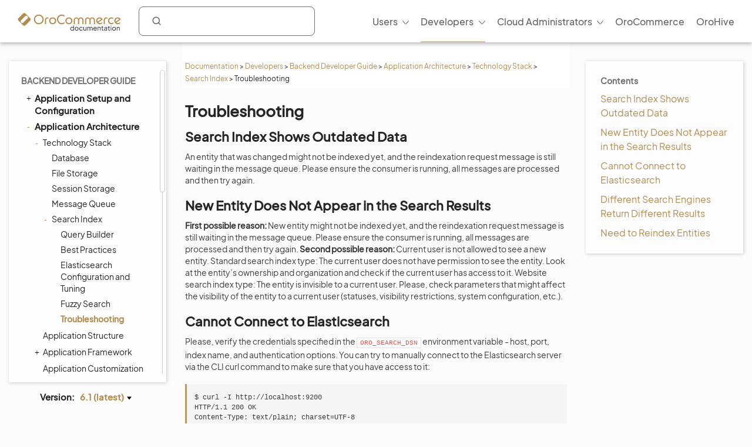

--- FILE ---
content_type: text/html; charset=utf-8
request_url: https://doc.oroinc.com/master/backend/entities-data-management/search/troubleshooting/
body_size: -169
content:
<html>
  <head><meta http-equiv="refresh" content="0; url=/backend/architecture/tech-stack/search/troubleshooting/"/></head>
</html>


--- FILE ---
content_type: text/html; charset=utf-8
request_url: https://doc.oroinc.com/backend/architecture/tech-stack/search/troubleshooting/
body_size: 10715
content:









<!DOCTYPE html>
<html class="no-js" lang="en" >
<head>
  <meta charset="utf-8">
  <meta name="viewport" content="width=device-width, initial-scale=1" />

  <meta name="viewport" content="width=device-width, initial-scale=1.0">
  <meta property="og:title" content="Troubleshooting - OroCommerce, OroCRM and OroPlatform Documentation"/>
  <meta property="og:type" content="website" />
  
      <meta property="og:image" content="https://doc.oroinc.com/_static/images/Oroinc.png" />
      <meta property="og:url" content="https://doc.oroinc.com/backend/architecture/tech-stack/search/troubleshooting/"/>
  
  <meta property="og:site_name" content="Oro Documentation" />
  <meta property="og:description" content="Find everything you need to use and develop your OroCommerce, OroCRM, and OroPlatform application"/>
  <meta name="twitter:card" content="summary" />
  
  
      <meta name="docsearch:version" content="6.1" />
  
  
  <title>Troubleshooting - OroCommerce, OroCRM and OroPlatform Documentation</title>
  

  
  
    <link rel="shortcut icon" href="../../../../../_static/favicon.ico"/>
  
  
  
    <link rel="canonical" href="https://doc.oroinc.com/backend/architecture/tech-stack/search/troubleshooting/"/>
  

  
  <script type="text/javascript" src="../../../../../_static/js/modernizr.min.js?1768946312.9167562"></script>
  
    
      <script type="text/javascript" id="documentation_options" data-url_root="../../../../../" src="../../../../../_static/documentation_options.js"></script>
        <script src="../../../../../_static/jquery.js?v=5d32c60e"></script>
        <script src="../../../../../_static/_sphinx_javascript_frameworks_compat.js?v=2cd50e6c"></script>
        <script src="../../../../../_static/documentation_options.js?v=f7d25617"></script>
        <script src="../../../../../_static/doctools.js?v=9a2dae69"></script>
        <script src="../../../../../_static/sphinx_highlight.js?v=dc90522c"></script>
        <script src="../../../../../_static/clipboard.min.js?v=a7894cd8"></script>
        <script src="../../../../../_static/copybutton.js?v=f281be69"></script>
    
    <script type="text/javascript" src="../../../../../_static/js/theme.js?1768946312.9167562"></script>

    

  
  <link href="https://fonts.googleapis.com/css?family=Open+Sans:300,400,600,700&display=swap" rel="stylesheet">
    <link rel="stylesheet" type="text/css" href="../../../../../_static/pygments.css?v=fa44fd50" />
    <link rel="stylesheet" type="text/css" href="../../../../../_static/css/theme.css?v=33214f34" />
    <link rel="stylesheet" type="text/css" href="../../../../../_static/copybutton.css?v=76b2166b" />
    <link rel="stylesheet" type="text/css" href="https://use.fontawesome.com/releases/v5.2.0/css/all.css" /><link rel="stylesheet" href="../../../../../_static/css/redesign.css?1768946312.9167562" type="text/css" />
  <link rel="stylesheet" href="../../../../../_static/css/layout.css?1768946312.9167562" type="text/css" />
  <link rel="stylesheet" href="../../../../../_static/css/algolia.css?1768946312.9167562" type="text/css" />
    <link rel="next" title="Application Structure" href="../../../structure/" />
    <link rel="prev" title="Fuzzy Search" href="../fuzzy-search/" /> 
  <link rel="stylesheet" href="https://cdn.jsdelivr.net/npm/docsearch.js@2/dist/cdn/docsearch.min.css" />
  <script type="text/javascript" src="../../../../../_static/js/jquery.scrollbar.min.js?1768946312.9167562"></script>
  <script type="text/javascript" src="../../../../../_static/js/layout.js?1768946312.9167562"></script>
  <script type="text/javascript" src="../../../../../_static/js/index.js?1768946312.9167562"></script>
  <script type="text/javascript" src="../../../../../_static/js/header.js?1768946312.9167562"></script>
  <script type="text/javascript" src="../../../../../_static/js/footer.js?1768946312.9167562"></script>

  <script type="text/javascript" id="algolia-search-js-extra">
    /* <![CDATA[ */
    var algolia_options = {"application_id":"2WFQ209OZ8","search_api_key":"297538082bc72c3ead3b0dc328d9b8ce","doc_search_application_id":"71PYJZ7X87","doc_search_api_key":"abe5d8979c997fda999bc4e9e7e9503f"};
    /* ]]> */
  </script>
</head>

<body class="wy-body-for-nav">
  <div id="page-container" class="hive header-redesign">
    <!-- Google Tag Manager (noscript) -->
<noscript><iframe src="https://www.googletagmanager.com/ns.html?id=GTM-W3M6GJ6"
                  height="0" width="0" style="display:none;visibility:hidden"></iframe></noscript>
<!-- End Google Tag Manager (noscript) -->
     
    























<!-- Header -->
<header id="header" class="header header-redesign">
    <nav class="header__nav redesign n-color" aria-label="mainnavheader">
        <div class="header__nav-global">
            <div class="header__nav-menu header__nav-menu_product">
                menu </div>

            <a href="https://doc.oroinc.com/" class="header__logo header__logo-product n-logo"
               title="Oro Documentation: Find everything you need to use and develop your OroCommerce, OroCRM, and OroPlatform application">
                <img src="../../../../../_static/images/doc-logo.svg"
                     alt="Oro Documentation: Find everything you need to use and develop your OroCommerce, OroCRM, and OroPlatform application"
                     class="no-lazy lazyload"
                     src="[data-uri]"><noscript><img
                    src="../../../../../_static/images/doc-logo.svg"
                    alt="Oro Documentation: Find everything you need to use and develop your OroCommerce, OroCRM, and OroPlatform application"
                    class="no-lazy"></noscript>
            </a>
            <div class="search search-wrap" tabindex="0">
                <a class="search-button searchButtonAlgolia" accesskey="4"><i class="icon-search"></i></a>
                <div class="field-search form-inline" style="display: none;">
                    
<div id="searchbox" class="search">
    <form role="search" method="get" action="" data-hs-cf-bound="true">
        <div class="field-search2 form-inline2">
            <input type="submit" value="Search the site">
            <div class="ep-autosuggest-container">
                <input type="text" class="search-form" name="q" >
                <div class="ep-autosuggest">
                    <ul class="autosuggest-list" role="listbox"></ul>
                </div>
            </div>
        </div>
    </form>
</div>

<script src="https://cdn.jsdelivr.net/npm/docsearch.js@2/dist/cdn/docsearch.min.js"></script>


    

<script>
    docsearch({
        appId: '71PYJZ7X87',
        apiKey: '92194359ed33b2b76a70c7f8f305a8f0',
        indexName: 'oroinc',
        inputSelector: '#searchbox input[type=text]',
        algoliaOptions: { 'facetFilters': ["version:6.1"], hitsPerPage: 10 },
        debug: false
    });
</script>

<script type="text/javascript" src="../../../../../_static/js/searchbox.js?1768946312.9167562"></script>
                </div>
                <div class="algolia-search-results">
                    <div class="algolia-search-results__tabs">
                        <div class="algolia-search-results__category">
                            <div class="category-subtitle">Result in:</div>
                            <div id="refinements"></div>
                        </div>

                        <div class="algolia-search-results__content all-results js-active">
                            <div id="all-hits"></div>
                        </div>
                        <div class="docsearch">
                        </div>
                    </div>
                </div>
            </div>
            <div class="header__nav-product nav__site">
                <div class="header__nav-product_heading" tabindex="-1">
                    <div class="header__nav-product_item">
                        <div class="header__menu-left_closest">close</div>
                    </div>
                </div>
                <ul class="header__menu header__menu-redesign" id="main_site_menu" role="menubar" aria-label="Main Menu"
                    data-name="main-menu">
                    <li class="header__nav-product_back" tabindex="-1" role="none">
                        <a tabindex="-1" role="none" href="https://oroinc.com/">Back to Oro Inc</a>
                    </li>
                    <li class="header__menu-parent oro-menu-l1 js-menu-children header__menu-l1 level2 widget-bg-orange menu-item menu-item-type-custom menu-item-object-custom "
                        role="none">
                        <a href=""
                           class="level2 widget-bg-orange menu-item menu-item-type-custom menu-item-object-custom header__menu-children js-menu-children-link"
                           aria-haspopup="true" aria-expanded="false" role="menuitem">Users<span
                                class="header__menu-desc"></span></a>
                        <div class="header__menu-wrapper">
                            <div class="header__menu-grid">
                                <ul class="header__menu-list" role="menu" aria-label="Second-level menu Users"
                                    data-name="second-level-menu-users">
                                    <li class="header__menu-list_desc level2-link  menu-item menu-item-type-custom menu-item-object-custom "
                                        role="none">
                                        <a href="/user/solution-architect/"
                                           class=" menu-item menu-item-type-custom menu-item-object-custom header__menu-link "
                                           role="menuitem">Solution Architecture<span class="header__menu-desc">Learn about the OroCommerce
                                            architecture, integration points, and the infrastructure to implement it.
                                        </span>
                                        </a>
                                    </li>
                                    <li class="header__menu-list_desc level2-link  menu-item menu-item-type-custom menu-item-object-custom"
                                        role="none">
                                        <a href="/user/concept-guides/"
                                           class=" menu-item menu-item-type-custom menu-item-object-custom header__menu-link "
                                           role="menuitem">Concept Guides<span class="header__menu-desc">Get contextual references to detailed
                                                        feature descriptions based on your business use case.
                                            </span></a>
                                    </li>
                                    <li class="header__menu-list_desc level2-link  menu-item menu-item-type-custom menu-item-object-custom"
                                        role="none">
                                        <a href="/user/back-office/"
                                           class=" menu-item menu-item-type-custom menu-item-object-custom header__menu-link "
                                           role="menuitem">Back-Office<span class="header__menu-desc">Explore the key features and learn to
                                                        automate workflows, create reporting and much more.
                                            </span></a>
                                    </li>
                                    <li class="header__menu-list_desc level2-link  menu-item menu-item-type-custom menu-item-object-custom "
                                        role="none">
                                        <a href="/user/storefront/"
                                           class=" menu-item menu-item-type-custom menu-item-object-custom header__menu-link "
                                           role="menuitem">Commerce Storefront<span class="header__menu-desc">Introduction to OroCommerce default
                                                        storefront navigation, interaction, and browsing.</span></a>
                                    </li>
                                    <li class="header__menu-list_desc level2-link  menu-item menu-item-type-custom menu-item-object-custom "
                                        role="none">
                                        <a href="/user/integrations/"
                                           class=" menu-item menu-item-type-custom menu-item-object-custom header__menu-link "
                                           role="menuitem">Integrations<span class="header__menu-desc">Explore OroCommerce's pre-built and
                                                        custom integration options.
                                        </span>
                                        </a>
                                    </li>
                                    <li class="header__menu-list_desc level2-link  menu-item menu-item-type-custom menu-item-object-custom "
                                        role="none">
                                        <a href="/user/glossary/"
                                           class=" menu-item menu-item-type-custom menu-item-object-custom header__menu-link "
                                           role="menuitem">Glossary<span class="header__menu-desc">Navigate OroCommerce terms easily with
                                                        our comprehensive glossary guide.
                                        </span>
                                        </a>
                                    </li>
                                </ul>
                                <div class="header__menu-item banner">
                                    <div class="header__banner-content">
                                        <div class="header__menu-title_btn "> Up for a challenge? Validate your skills
                                            and earn the Oro Certificate! </div>
                                        <div class="header__menu-subtitle_btn"></div>
                                    </div>
                                    <ul class="header__menu-list">
                                        <li class="header__menu-btn">
                                            <a href="https://hive.oroinc.com/certifications/"
                                               class="widget5 menu-item menu-item-type-custom menu-item-object-custom header__menu-link"
                                               role="button">Learn More</a>
                                        </li>
                                    </ul>
                                </div>
                            </div>
                        </div>
                    </li>
                    <li class="header__menu-parent oro-menu-l1 js-menu-children header__menu-l1 level2 widget-bg-orange menu-item menu-item-type-custom menu-item-object-custom current-menu-ancestor"
                        role="none">
                        <a href=""
                           class="level2 widget-bg-orange menu-item menu-item-type-custom menu-item-object-custom header__menu-children js-menu-children-link"
                           aria-haspopup="true" aria-expanded="false" role="menuitem">Developers<span
                                class="header__menu-desc"></span></a>
                        <div class="header__menu-wrapper">
                            <div class="header__menu-grid">
                                <ul class="header__menu-list" role="menu" aria-label="Second-level menu Developers"
                                    data-name="second-level-menu-developers">
                                    <li class="header__menu-list_desc level2-link  menu-item menu-item-type-custom menu-item-object-custom "
                                        role="none">
                                        <a href="/backend/"
                                           class=" menu-item menu-item-type-custom menu-item-object-custom header__menu-link current-menu-item"
                                           role="menuitem">Backend Developer Guide<span class="header__menu-desc">Comprehensive documentation on
                                                        installing, customizing, and maintaining Oro applications
                                                        efficiently.
                                            </span></a>
                                    </li>
                                    <li class="header__menu-list_desc level2-link  menu-item menu-item-type-custom menu-item-object-custom "
                                        role="none">
                                        <a href="/frontend/"
                                           class=" menu-item menu-item-type-custom menu-item-object-custom header__menu-link "
                                           role="menuitem">Frontend Developer Guide<span class="header__menu-desc">Learn to efficiently customize Oro
                                                        apps appearance both on the Storefront and in the
                                                        Back-office.
                                            </span></a>
                                    </li>
                                    <li class="header__menu-list_desc level2-link  menu-item menu-item-type-custom menu-item-object-custom "
                                        role="none">
                                        <a href="/bundles/"
                                           class=" menu-item menu-item-type-custom menu-item-object-custom header__menu-link "
                                           role="menuitem">Oro Bundles & Components<span class="header__menu-desc">Explore Oro Config Component and core
                                                        bundle implementation for non-standard
                                                        customizations.</span></a>
                                    </li>
                                    <li class="header__menu-list_desc level2-link  menu-item menu-item-type-custom menu-item-object-custom "
                                        role="none">
                                        <a href="/api/"
                                           class=" menu-item menu-item-type-custom menu-item-object-custom header__menu-link "
                                           role="menuitem">Web Services API Guide<span class="header__menu-desc">Integrate Oro functionality into
                                                        third-party systems with REST API guide.
                                        </span>
                                        </a>
                                    </li>
                                    <li class="header__menu-list_desc level2-link  menu-item menu-item-type-custom menu-item-object-custom "
                                        role="none">
                                        <a href="/community/"
                                           class=" menu-item menu-item-type-custom menu-item-object-custom header__menu-link "
                                           role="menuitem">Community Guide<span class="header__menu-desc">Learn about the best ways to
                                                        contribute to Oro applications, and engage with the Oro
                                                        community.
                                        </span>
                                        </a>
                                    </li>
                                </ul>
                                <div class="header__menu-item banner">
                                    <div class="header__banner-content">
                                        <div class="header__menu-title_btn "> Up for a challenge? Validate your skills
                                            and earn the Oro Certificate! </div>
                                        <div class="header__menu-subtitle_btn"></div>
                                    </div>
                                    <ul class="header__menu-list">
                                        <li class="header__menu-btn">
                                            <a href="https://hive.oroinc.com/certifications/"
                                               class="widget5 menu-item menu-item-type-custom menu-item-object-custom header__menu-link"
                                               role="button">Learn More</a>
                                        </li>
                                    </ul>
                                </div>
                            </div>
                        </div>
                    </li>
                    <li class="header__menu-parent oro-menu-l1 js-menu-children header__menu-l1 level2 widget-bg-orange menu-item menu-item-type-custom menu-item-object-custom "
                        role="none">
                        <a href=""
                           class="level2 widget-bg-orange menu-item menu-item-type-custom menu-item-object-custom header__menu-children js-menu-children-link"
                           aria-haspopup="true" aria-expanded="false" role="menuitem">Cloud Administrators<span
                                class="header__menu-desc"></span></a>
                        <div class="header__menu-wrapper">
                            <div class="header__menu-grid">
                                <ul class="header__menu-list" role="menu" aria-label="Second-level menu Cloud Administrators"
                                    data-name="second-level-menu-cloud">
                                    <li class="header__menu-list_desc level2-link  menu-item menu-item-type-custom menu-item-object-custom "
                                        role="none">
                                        <a href="/cloud/architecture/"
                                           class=" menu-item menu-item-type-custom menu-item-object-custom header__menu-link "
                                           role="menuitem">Architecture<span class="header__menu-desc">Uncover OroCloud's architecture with
                                                        illustrative diagrams for deeper understanding.
                                            </span></a>
                                    </li>
                                    <li class="header__menu-list_desc level2-link  menu-item menu-item-type-custom menu-item-object-custom "
                                        role="none">
                                        <a href="/cloud/environments/"
                                           class=" menu-item menu-item-type-custom menu-item-object-custom header__menu-link "
                                           role="menuitem">Environment Types<span class="header__menu-desc">Understand OroCommerce environment
                                                        types for tailored deployment options and configurations.
                                            </span></a>
                                    </li>
                                    <li class="header__menu-list_desc level2-link  menu-item menu-item-type-custom menu-item-object-custom  "
                                        role="none">
                                        <a href="/cloud/security/"
                                           class=" menu-item menu-item-type-custom menu-item-object-custom header__menu-link "
                                           role="menuitem">Security<span class="header__menu-desc">Discover OroCloud network diagram and
                                                        Oro's comprehensive security protocols.</span></a>
                                    </li>
                                    <li class="header__menu-list_desc level2-link  menu-item menu-item-type-custom menu-item-object-custom "
                                        role="none">
                                        <a href="/cloud/monitoring/"
                                           class=" menu-item menu-item-type-custom menu-item-object-custom header__menu-link "
                                           role="menuitem">Monitoring<span class="header__menu-desc">Ensure service continuity and
                                                        proactive resource management with OroCloud monitoring
                                                        tools.
                                        </span>
                                        </a>
                                    </li>
                                    <li class="header__menu-list_desc level2-link  menu-item menu-item-type-custom menu-item-object-custom "
                                        role="none">
                                        <a href="/cloud/onboarding/"
                                           class=" menu-item menu-item-type-custom menu-item-object-custom header__menu-link "
                                           role="menuitem">Onboarding<span class="header__menu-desc">Streamline your Oro application
                                                        deployment with our comprehensive onboarding process
                                                        guide.
                                        </span>
                                        </a>
                                    </li>
                                    <li class="header__menu-list_desc level2-link  menu-item menu-item-type-custom menu-item-object-custom "
                                        role="none">
                                        <a href="/cloud/connect-vpn/"
                                           class=" menu-item menu-item-type-custom menu-item-object-custom header__menu-link "
                                           role="menuitem">VPN Connection<span class="header__menu-desc">Learn how to connect OroCloud VPN
                                                        across different operating systems.
                                        </span>
                                        </a>
                                    </li>
                                    <li class="header__menu-list_desc level2-link  menu-item menu-item-type-custom menu-item-object-custom "
                                        role="none">
                                        <a href="/cloud/maintenance/"
                                           class=" menu-item menu-item-type-custom menu-item-object-custom header__menu-link "
                                           role="menuitem">Maintenance<span class="header__menu-desc">Explore the tools to manage
                                                        maintenance tasks within your OroCloud environment.
                                        </span>
                                        </a>
                                    </li>
                                    <li class="header__menu-list_desc level2-link  menu-item menu-item-type-custom menu-item-object-custom "
                                        role="none">
                                        <a href="/cloud/support/"
                                           class=" menu-item menu-item-type-custom menu-item-object-custom header__menu-link "
                                           role="menuitem">Support<span class="header__menu-desc">Discover Oro's support process for Oro
                                                        authorized partners and Enterprise customers.
                                        </span>
                                        </a>
                                    </li>
                                </ul>
                                <div class="header__menu-item banner">
                                    <div class="header__banner-content">
                                        <div class="header__menu-title_btn "> Up for a challenge? Validate your skills
                                            and earn the Oro Certificate! </div>
                                        <div class="header__menu-subtitle_btn"></div>
                                    </div>
                                    <ul class="header__menu-list">
                                        <li class="header__menu-btn">
                                            <a href="https://hive.oroinc.com/certifications/"
                                               class="widget5 menu-item menu-item-type-custom menu-item-object-custom header__menu-link"
                                               role="button">Learn More</a>
                                        </li>
                                    </ul>
                                </div>
                            </div>
                        </div>
                    </li>
                    <li class="header__menu-l1 oro-menu-l1  menu-item menu-item-type-custom menu-item-object-custom"
                        role="none">
                        <a href="https://oroinc.com/b2b-ecommerce/"
                           class=" menu-item menu-item-type-custom menu-item-object-custom header__menu-children"
                           role="menuitem">OroCommerce<span class="header__menu-desc"></span></a>
                    </li>
                    <li class="header__menu-l1 oro-menu-l1  menu-item menu-item-type-custom menu-item-object-custom"
                        role="none">
                        <a href="https://hive.oroinc.com/"
                           class=" menu-item menu-item-type-custom menu-item-object-custom header__menu-children"
                           role="menuitem">OroHive<span class="header__menu-desc"></span></a>
                    </li>
                </ul>
                <div class="header_nav-breadcrumbs_box"></div>
            </div>
        </div>
    </nav>
</header>
<!-- end Header -->
    <div class="content-container">
      <div class="breadcrumbs-container">
        















<nav role="navigation" class="breadcrumbs" aria-label="breadcrumbs navigation">

  <ul class="wy-breadcrumbs">
    
      <li><a href="../../../../../">Documentation</a> <span class="sep" aria-hidden="true">></span></li>
        
        
        

        
        
            
                
            
        
        
            <li><a href="../../../../.././developer/">Developers</a> <span class="sep" aria-hidden="true">></span></li>
        
        
          <li><a href="../../../../">Backend Developer Guide</a> <span class="sep" aria-hidden="true">></span></li>
        
          <li><a href="../../../">Application Architecture</a> <span class="sep" aria-hidden="true">></span></li>
        
          <li><a href="../../">Technology Stack</a> <span class="sep" aria-hidden="true">></span></li>
        
          <li><a href="../">Search Index</a> <span class="sep" aria-hidden="true">></span></li>
        
      <li>Troubleshooting</li>
    
  </ul>

  
</nav>
      </div>

      <div class="three-columns-layout">
        
        <aside class="sidebar left-sidebar">
          <div class="aside-holder sticky-block">
            <div class="sidebar-holder nav-box">
              <div class="scrollbar-outer">
                <nav class="nav-side">
                  <div class="">
                    
                    <div class="wy-menu wy-menu-vertical" data-spy="affix" role="navigation" aria-label="main navigation">
                      
                        
                        
                          <ul class="current">
<li class="toctree-l1 current"><a class="reference internal" href="../../../../">Backend Developer Guide</a><ul class="current">
<li class="toctree-l2"><a class="reference internal" href="../../../../setup/">Application Setup and Configuration</a><ul>
<li class="toctree-l3"><a class="reference internal" href="../../../../setup/repositories/">Source Code</a></li>
<li class="toctree-l3"><a class="reference internal" href="../../../../setup/system-requirements/">System Requirements</a><ul>
<li class="toctree-l4"><a class="reference internal" href="../../../../setup/system-requirements/performance-optimization/">Performance Optimization</a></li>
</ul>
</li>
<li class="toctree-l3"><a class="reference internal" href="../../../../setup/dev-environment/">Development Environment</a><ul>
<li class="toctree-l4"><a class="reference internal" href="../../../../setup/dev-environment/ubuntu/">Setup on Ubuntu</a></li>
<li class="toctree-l4"><a class="reference internal" href="../../../../setup/dev-environment/mac/">Setup on macOS</a></li>
<li class="toctree-l4"><a class="reference internal" href="../../../../setup/dev-environment/windows/">Setup on Windows</a></li>
<li class="toctree-l4"><a class="reference internal" href="../../../../setup/dev-environment/docker-and-symfony/">Docker &amp; Symfony Server</a></li>
<li class="toctree-l4"><a class="reference internal" href="../../../../setup/dev-environment/web-server-config/">Web Server Configuration</a></li>
<li class="toctree-l4"><a class="reference internal" href="../../../../setup/dev-environment/parameters-yml/">Configuration Parameters</a></li>
<li class="toctree-l4"><a class="reference internal" href="../../../../setup/dev-environment/env-vars/">Environment Variables</a></li>
<li class="toctree-l4"><a class="reference internal" href="../../../../setup/dev-environment/monitoring/">Healthcheck and Data Monitoring</a></li>
<li class="toctree-l4"><a class="reference internal" href="../../../../setup/dev-environment/setup-from-db-dump/">Setup From Database Dump</a></li>
<li class="toctree-l4"><a class="reference internal" href="../../../../setup/dev-environment/orodevbox/">Oro Devbox VM</a></li>
</ul>
</li>
<li class="toctree-l3"><a class="reference internal" href="../../../../setup/demo-environment/">Demo Environment</a><ul>
<li class="toctree-l4"><a class="reference internal" href="../../../../setup/demo-environment/docker/">Docker</a></li>
<li class="toctree-l4"><a class="reference internal" href="../../../../setup/demo-environment/aws/">AWS Cloud Platform</a></li>
<li class="toctree-l4"><a class="reference internal" href="../../../../setup/demo-environment/gcp/">Google Cloud Platform</a></li>
<li class="toctree-l4"><a class="reference internal" href="../../../../setup/demo-environment/azure/">Azure Cloud Platform</a></li>
</ul>
</li>
<li class="toctree-l3"><a class="reference internal" href="../../../../setup/jenkins/">Jenkins CI</a></li>
<li class="toctree-l3"><a class="reference internal" href="../../../../setup/get-source-files/">Get the Oro Application Source Code</a></li>
<li class="toctree-l3"><a class="reference internal" href="../../../../setup/installation/">Installation</a></li>
<li class="toctree-l3"><a class="reference internal" href="../../../../setup/installation-in-sub-folder/">Installation in Sub-Folder</a></li>
<li class="toctree-l3"><a class="reference internal" href="../../../../setup/post-install/">Post-Install Activities</a><ul>
<li class="toctree-l4"><a class="reference internal" href="../../../../setup/post-install/content-restriction/">Content Restrictions</a></li>
<li class="toctree-l4"><a class="reference internal" href="../../../../setup/post-install/flat-pricing/">Flat Pricing</a></li>
<li class="toctree-l4"><a class="reference internal" href="../../../../setup/post-install/cookies-configuration/">Cookies Configuration</a></li>
<li class="toctree-l4"><a class="reference internal" href="../../../../setup/post-install/protect-cookies/">Protected Cookies</a></li>
</ul>
</li>
<li class="toctree-l3"><a class="reference internal" href="../../../../setup/demo-data/">Loading Demo Data</a></li>
<li class="toctree-l3"><a class="reference internal" href="../../../../setup/launch/">Launch</a></li>
<li class="toctree-l3"><a class="reference internal" href="../../../../setup/upgrade-source-code/">Upgrade Source Code</a></li>
<li class="toctree-l3"><a class="reference internal" href="../../../../setup/upgrade-to-new-version/">Upgrade Application</a></li>
<li class="toctree-l3"><a class="reference internal" href="../../../../setup/deploy-the-update/">Deploy Changes</a></li>
<li class="toctree-l3"><a class="reference internal" href="../../../../setup/reinstall/">Reinstall</a></li>
</ul>
</li>
<li class="toctree-l2 current"><a class="reference internal" href="../../../">Application Architecture</a><ul class="current">
<li class="toctree-l3 current"><a class="reference internal" href="../../">Technology Stack</a><ul class="current">
<li class="toctree-l4"><a class="reference internal" href="../../database/">Database</a></li>
<li class="toctree-l4"><a class="reference internal" href="../../file-storage/">File Storage</a></li>
<li class="toctree-l4"><a class="reference internal" href="../../session-storage/">Session Storage</a></li>
<li class="toctree-l4"><a class="reference internal" href="../../message-queue/">Message Queue</a></li>
<li class="toctree-l4 current"><a class="reference internal" href="../">Search Index</a><ul class="current">
<li class="toctree-l5"><a class="reference internal" href="../query-builder/">Query Builder</a></li>
<li class="toctree-l5"><a class="reference internal" href="../best-practices/">Best Practices</a></li>
<li class="toctree-l5"><a class="reference internal" href="../elastic-tuning/">Elasticsearch Configuration and Tuning</a></li>
<li class="toctree-l5"><a class="reference internal" href="../fuzzy-search/">Fuzzy Search</a></li>
<li class="toctree-l5 current"><a class="current reference internal" href="#">Troubleshooting</a></li>
</ul>
</li>
</ul>
</li>
<li class="toctree-l3"><a class="reference internal" href="../../../structure/">Application Structure</a></li>
<li class="toctree-l3"><a class="reference internal" href="../../../framework/">Application Framework</a><ul>
<li class="toctree-l4"><a class="reference internal" href="../../../framework/architecture-principles/">Architecture Principles of Oro Applications</a></li>
</ul>
</li>
<li class="toctree-l3"><a class="reference internal" href="../../../customization/">Application Customization</a></li>
<li class="toctree-l3"><a class="reference internal" href="../../../differences/">Differences to Common Symfony Applications</a></li>
<li class="toctree-l3"><a class="reference internal" href="../../../custom-application/">Custom Oro Application</a></li>
<li class="toctree-l3"><a class="reference internal" href="../../../bundle-less-structure/">Bundle-less Structure</a></li>
</ul>
</li>
<li class="toctree-l2"><a class="reference internal" href="../../../../extension/">Bundles and Extensions</a><ul>
<li class="toctree-l3"><a class="reference internal" href="../../../../extension/create-bundle/">Create a Bundle</a></li>
<li class="toctree-l3"><a class="reference internal" href="../../../../extension/install-extension/">Install Extension from the Oro Extensions Store</a></li>
<li class="toctree-l3"><a class="reference internal" href="../../../../extension/add-extension/">Add an Extension to Oro Extensions Store</a></li>
</ul>
</li>
<li class="toctree-l2"><a class="reference internal" href="../../../../entities/">Entities</a><ul>
<li class="toctree-l3"><a class="reference internal" href="../../../../entities/create-entities/">Create Entities</a></li>
<li class="toctree-l3"><a class="reference internal" href="../../../../entities/migration/">Database Structure Migrations</a></li>
<li class="toctree-l3"><a class="reference internal" href="../../../../entities/extend-entities/">Extend Entities</a><ul>
<li class="toctree-l4"><a class="reference internal" href="../../../../entities/extend-entities/enums/">Option Enum Set Fields</a></li>
<li class="toctree-l4"><a class="reference internal" href="../../../../entities/extend-entities/associations/">Extended Associations</a></li>
<li class="toctree-l4"><a class="reference internal" href="../../../../entities/extend-entities/multi-target-associations/">Multi-Target Extended Associations</a></li>
<li class="toctree-l4"><a class="reference internal" href="../../../../entities/extend-entities/serialized-fields/">Serialized Fields</a></li>
<li class="toctree-l4"><a class="reference internal" href="../../../../entities/extend-entities/validation/">Validation for Extended Fields</a></li>
<li class="toctree-l4"><a class="reference internal" href="../../../../entities/extend-entities/define-custom-form-type/">Define Custom Form Type for Fields</a></li>
<li class="toctree-l4"><a class="reference internal" href="../../../../entities/extend-entities/extending-rendering/">Extending the Extended Field Rendering</a></li>
</ul>
</li>
<li class="toctree-l3"><a class="reference internal" href="../../../../entities/config-entities/">Configure Entities</a><ul>
<li class="toctree-l4"><a class="reference internal" href="../../../../entities/config-entities/configure-entity-config-attribute/">Define a New Object Configuration Attribute</a></li>
<li class="toctree-l4"><a class="reference internal" href="../../../../entities/config-entities/implementation/">Implementation</a></li>
<li class="toctree-l4"><a class="reference internal" href="../../../../entities/config-entities/add-configuration-options/">Add Configuration Options</a></li>
<li class="toctree-l4"><a class="reference internal" href="../../../../entities/config-entities/access-entities-configuration/">Access Entities Configuration</a></li>
</ul>
</li>
<li class="toctree-l3"><a class="reference internal" href="../../../../entities/create-custom-entities/">Create Custom Entities</a></li>
<li class="toctree-l3"><a class="reference internal" href="../../../../entities/entity-merge/">Merge Entities</a></li>
<li class="toctree-l3"><a class="reference internal" href="../../../../entities/crud/">CRUD Operations</a></li>
<li class="toctree-l3"><a class="reference internal" href="../../../../entities/custom-field-validation/">Custom Field Validation</a></li>
<li class="toctree-l3"><a class="reference internal" href="../../../../entities/entity-aliases/">Entity Aliases</a></li>
<li class="toctree-l3"><a class="reference internal" href="../../../../entities/entity-activities/">Entity Activities</a></li>
<li class="toctree-l3"><a class="reference internal" href="../../../../entities/create-new-activity/">Turn an Entity into an Activity</a></li>
<li class="toctree-l3"><a class="reference internal" href="../../../../entities/entity-fallback/">Entity Fallback Values</a></li>
<li class="toctree-l3"><a class="reference internal" href="../../../../entities/entity-manager/">Entity Manager</a></li>
<li class="toctree-l3"><a class="reference internal" href="../../../../entities/entity-names/">Entity Name Resolver and Providers</a></li>
<li class="toctree-l3"><a class="reference internal" href="../../../../entities/entity-class-names/">Entity Class Name Provider</a></li>
<li class="toctree-l3"><a class="reference internal" href="../../../../entities/entity-structure-data-provider/">Entity Structure Data Provider</a></li>
<li class="toctree-l3"><a class="reference internal" href="../../../../entities/events/">Events</a></li>
<li class="toctree-l3"><a class="reference internal" href="../../../../entities/dictionaries/">Dictionaries</a></li>
<li class="toctree-l3"><a class="reference internal" href="../../../../entities/doctrine-field-types/">Doctrine Field Types</a></li>
<li class="toctree-l3"><a class="reference internal" href="../../../../entities/partial-indexes/">Partial Indexes</a></li>
<li class="toctree-l3"><a class="reference internal" href="../../../../entities/profiler-duplicated-queries/">Profiler of Duplicated Queries</a></li>
<li class="toctree-l3"><a class="reference internal" href="../../../../entities/query-hint-resolver/">Resolving ORM Query Hints</a></li>
<li class="toctree-l3"><a class="reference internal" href="../../../../entities/repositories-as-a-service/">Entity Repositories as a Services</a></li>
<li class="toctree-l3"><a class="reference internal" href="../../../../entities/transaction-watchers/">Transaction watchers for Default DBAL Connection</a></li>
<li class="toctree-l3"><a class="reference internal" href="../../../../entities/attributes/">Attributes Configuration</a></li>
<li class="toctree-l3"><a class="reference internal" href="../../../../entities/data-grids/">Datagrids</a><ul>
<li class="toctree-l4"><a class="reference internal" href="../../../../entities/data-grids/how-to-pass-request-parameter-to-grid/">Pass Request Parameters to the Grid</a></li>
<li class="toctree-l4"><a class="reference internal" href="../../../../entities/data-grids/pagination/">Enable Entity Pagination</a></li>
</ul>
</li>
<li class="toctree-l3"><a class="reference internal" href="../../../../entities/customize-datagrids/">Customize Datagrids</a><ul>
<li class="toctree-l4"><a class="reference internal" href="../../../../entities/customize-datagrids/backend/">Backend Datagrid</a><ul>
<li class="toctree-l5"><a class="reference internal" href="../../../../entities/customize-datagrids/backend/scopes/">Scopes</a></li>
<li class="toctree-l5"><a class="reference internal" href="../../../../entities/customize-datagrids/backend/views-list/">Views List</a></li>
<li class="toctree-l5"><a class="reference internal" href="../../../../entities/customize-datagrids/backend/datasources/">Datasources</a><ul>
<li class="toctree-l6"><a class="reference internal" href="../../../../entities/customize-datagrids/backend/datasources/array/">Array Datasource</a></li>
<li class="toctree-l6"><a class="reference internal" href="../../../../entities/customize-datagrids/backend/datasources/orm/">ORM Datasource</a></li>
</ul>
</li>
<li class="toctree-l5"><a class="reference internal" href="../../../../entities/customize-datagrids/backend/parameter-binding/">Parameter Binding</a></li>
<li class="toctree-l5"><a class="reference internal" href="../../../../entities/customize-datagrids/backend/extensions/">Extensions</a><ul>
<li class="toctree-l6"><a class="reference internal" href="../../../../entities/customize-datagrids/backend/extensions/action/">Action Extension</a></li>
<li class="toctree-l6"><a class="reference internal" href="../../../../entities/customize-datagrids/backend/extensions/board/">Board Extension</a></li>
<li class="toctree-l6"><a class="reference internal" href="../../../../entities/customize-datagrids/backend/extensions/export/">Export Extension</a></li>
<li class="toctree-l6"><a class="reference internal" href="../../../../entities/customize-datagrids/backend/extensions/field-acl/">Field ACL Extension</a></li>
<li class="toctree-l6"><a class="reference internal" href="../../../../entities/customize-datagrids/backend/extensions/formatter/">Formatter Extension</a></li>
<li class="toctree-l6"><a class="reference internal" href="../../../../entities/customize-datagrids/backend/extensions/grid-views/">Grid Views Extension</a></li>
<li class="toctree-l6"><a class="reference internal" href="../../../../entities/customize-datagrids/backend/extensions/inline-editing/">Inline Editing</a></li>
<li class="toctree-l6"><a class="reference internal" href="../../../../entities/customize-datagrids/backend/extensions/mass-action/">Mass Action Extension</a></li>
<li class="toctree-l6"><a class="reference internal" href="../../../../entities/customize-datagrids/backend/extensions/mode/">Mode Extension</a></li>
<li class="toctree-l6"><a class="reference internal" href="../../../../entities/customize-datagrids/backend/extensions/pager/">Pager Extension</a></li>
<li class="toctree-l6"><a class="reference internal" href="../../../../entities/customize-datagrids/backend/extensions/sorter/">Sorter Extension</a></li>
<li class="toctree-l6"><a class="reference internal" href="../../../../entities/customize-datagrids/backend/extensions/toolbar/">Toolbar Extension</a></li>
<li class="toctree-l6"><a class="reference internal" href="../../../../entities/customize-datagrids/backend/extensions/totals/">Totals Extension</a></li>
<li class="toctree-l6"><a class="reference internal" href="../../../../entities/customize-datagrids/backend/extensions/organization-column/">Organization Column Extension</a></li>
</ul>
</li>
<li class="toctree-l5"><a class="reference internal" href="../../../../entities/customize-datagrids/backend/events/">Events</a></li>
<li class="toctree-l5"><a class="reference internal" href="../../../../entities/customize-datagrids/backend/advanced-grid-configuration/">Advanced Grid Configuration</a></li>
<li class="toctree-l5"><a class="reference internal" href="../../../../entities/customize-datagrids/backend/editable-grid-cells/">Editable Datagrid Cells</a></li>
<li class="toctree-l5"><a class="reference internal" href="../../../../entities/customize-datagrids/backend/selected-fields/">Selected Fields Providers</a></li>
<li class="toctree-l5"><a class="reference internal" href="../../../../entities/customize-datagrids/backend/state-providers/">State Providers</a></li>
<li class="toctree-l5"><a class="reference internal" href="../../../../entities/customize-datagrids/backend/references-in-configuration/">References in YAML Configuration</a></li>
</ul>
</li>
<li class="toctree-l4"><a class="reference internal" href="../../../../entities/customize-datagrids/frontend/">Frontend Datagrid</a><ul>
<li class="toctree-l5"><a class="reference internal" href="../../../../entities/customize-datagrids/frontend/extensions/mass-action-configuration/">Mass Action Configuration</a></li>
</ul>
</li>
</ul>
</li>
<li class="toctree-l3"><a class="reference internal" href="../../../../entities/acls/">Protect Entities Using ACLs</a></li>
<li class="toctree-l3"><a class="reference internal" href="../../../../entities/attachments/">Entity Attachments</a></li>
<li class="toctree-l3"><a class="reference internal" href="../../../../entities/customize-crud/">Customize CRUD Pages</a></li>
<li class="toctree-l3"><a class="reference internal" href="../../../../entities/fixtures/">Fixtures</a></li>
<li class="toctree-l3"><a class="reference internal" href="../../../../entities/sanitize/">Data Sanitization</a></li>
</ul>
</li>
<li class="toctree-l2"><a class="reference internal" href="../../../../entities-data-management/">Entities Data Management</a><ul>
<li class="toctree-l3"><a class="reference internal" href="../../../../entities-data-management/data-fixtures/">Fixtures and Demo Data</a></li>
<li class="toctree-l3"><a class="reference internal" href="../../../../entities-data-management/reports-and-segments/">Reports &amp; Segments</a></li>
<li class="toctree-l3"><a class="reference internal" href="../../../../entities-data-management/workflows/">Workflows</a><ul>
<li class="toctree-l4"><a class="reference internal" href="../../../../entities-data-management/workflows/intro/">Introduction</a></li>
<li class="toctree-l4"><a class="reference internal" href="../../../../entities-data-management/workflows/configuration-reference/">Configuration Reference</a></li>
<li class="toctree-l4"><a class="reference internal" href="../../../../entities-data-management/workflows/elements/">Elements</a></li>
<li class="toctree-l4"><a class="reference internal" href="../../../../entities-data-management/workflows/create/">Basic Configuration</a></li>
<li class="toctree-l4"><a class="reference internal" href="../../../../entities-data-management/workflows/transition-forms/">Transition Forms</a></li>
<li class="toctree-l4"><a class="reference internal" href="../../../../entities-data-management/workflows/transition-services/">Transition Services</a></li>
<li class="toctree-l4"><a class="reference internal" href="../../../../entities-data-management/workflows/translations-wizard/">Translation Wizard</a></li>
<li class="toctree-l4"><a class="reference internal" href="../../../../entities-data-management/workflows/workflow-events/">Workflow Events</a></li>
<li class="toctree-l4"><a class="reference internal" href="../../../../entities-data-management/workflows/config-example/">Configuration Example</a></li>
</ul>
</li>
<li class="toctree-l3"><a class="reference internal" href="../../../../entities-data-management/actions/">Operations (Actions)</a><ul>
<li class="toctree-l4"><a class="reference internal" href="../../../../entities-data-management/actions/glossary/">Glossary</a></li>
<li class="toctree-l4"><a class="reference internal" href="../../../../entities-data-management/actions/buttons/">Buttons</a></li>
<li class="toctree-l4"><a class="reference internal" href="../../../../entities-data-management/actions/action-groups/">Action Groups</a></li>
<li class="toctree-l4"><a class="reference internal" href="../../../../entities-data-management/actions/configuration-reference/">Configuration Reference</a></li>
<li class="toctree-l4"><a class="reference internal" href="../../../../entities-data-management/actions/actions-conditions/">Actions and Conditions</a></li>
<li class="toctree-l4"><a class="reference internal" href="../../../../entities-data-management/actions/commands/">Console Commands</a></li>
</ul>
</li>
<li class="toctree-l3"><a class="reference internal" href="../../../../entities-data-management/processes/">Processes</a></li>
<li class="toctree-l3"><a class="reference internal" href="../../../../entities-data-management/data-audit/">Data Audit</a></li>
</ul>
</li>
<li class="toctree-l2"><a class="reference internal" href="../../../../security/">Security</a><ul>
<li class="toctree-l3"><a class="reference internal" href="../../../../security/acl/">Introduction to Security in Oro Applications</a></li>
<li class="toctree-l3"><a class="reference internal" href="../../../../security/acl-manager/">ACL Manager</a></li>
<li class="toctree-l3"><a class="reference internal" href="../../../../security/permissions/">Custom Permissions</a></li>
<li class="toctree-l3"><a class="reference internal" href="../../../../security/field-acl/">Field ACL</a></li>
<li class="toctree-l3"><a class="reference internal" href="../../../../security/configurable-permissions/">Configurable Permissions</a></li>
<li class="toctree-l3"><a class="reference internal" href="../../../../security/csrf-protection/">CSRF Protection</a></li>
<li class="toctree-l3"><a class="reference internal" href="../../../../security/access-rules/">Access Rules</a></li>
<li class="toctree-l3"><a class="reference internal" href="../../../../security/role-based-access-control/">Access Control</a></li>
<li class="toctree-l3"><a class="reference internal" href="../../../../security/custom-listeners/">Custom listeners</a></li>
<li class="toctree-l3"><a class="reference internal" href="../../../../security/example/">Access Levels and Ownership (Example)</a></li>
<li class="toctree-l3"><a class="reference internal" href="../../../../security/global-view-entities/">Global View Entities</a></li>
<li class="toctree-l3"><a class="reference internal" href="../../../../security/security-headers/">HTTP Security Response Headers</a></li>
</ul>
</li>
<li class="toctree-l2"><a class="reference internal" href="../../../../translations/">Translation and Localization</a><ul>
<li class="toctree-l3"><a class="reference internal" href="../../../../translations/translations/">Content and User Interface Translation</a></li>
<li class="toctree-l3"><a class="reference internal" href="../../../../translations/configuration/">Translation Configuration</a></li>
<li class="toctree-l3"><a class="reference internal" href="../../../../translations/data-fixtures/">Data Fixtures</a></li>
<li class="toctree-l3"><a class="reference internal" href="../../../../translations/migrations/">Schema Migrations</a></li>
<li class="toctree-l3"><a class="reference internal" href="../../../../translations/localization/">Localization</a></li>
<li class="toctree-l3"><a class="reference internal" href="../../../../translations/translations-add-to-source-code/">Add Translations to Source Code</a></li>
</ul>
</li>
<li class="toctree-l2"><a class="reference internal" href="../../../../integrations/">Integrations</a><ul>
<li class="toctree-l3"><a class="reference internal" href="../../../../integrations/integration-config/">Oro Integration Bundle</a><ul>
<li class="toctree-l4"><a class="reference internal" href="../../../../integrations/integration-config/create-integration/">Basic Implementation</a></li>
<li class="toctree-l4"><a class="reference internal" href="../../../../integrations/integration-config/configuration-reference/">Configuration Reference</a></li>
<li class="toctree-l4"><a class="reference internal" href="../../../../integrations/integration-config/additional-settings/">Additional Serializable Fields</a></li>
<li class="toctree-l4"><a class="reference internal" href="../../../../integrations/integration-config/reverse-sync/">Reverse Synchronization</a></li>
<li class="toctree-l4"><a class="reference internal" href="../../../../integrations/integration-config/default-integration-owner/">Default Owner for Integration Related Entities</a></li>
<li class="toctree-l4"><a class="reference internal" href="../../../../integrations/integration-config/additional-capabilities/">Additional Capabilities</a></li>
</ul>
</li>
<li class="toctree-l3"><a class="reference internal" href="../../../../integrations/import-export/">Import and Export</a><ul>
<li class="toctree-l4"><a class="reference internal" href="../../../../integrations/import-export/overview/">Overview</a></li>
<li class="toctree-l4"><a class="reference internal" href="../../../../integrations/import-export/domain-model/">Domain Model</a></li>
<li class="toctree-l4"><a class="reference internal" href="../../../../integrations/import-export/gaufrette/">Gaufrette</a></li>
<li class="toctree-l4"><a class="reference internal" href="../../../../integrations/import-export/fields-configuration/">Fields Configuration</a></li>
<li class="toctree-l4"><a class="reference internal" href="../../../../integrations/import-export/import-export/">Import and Export Entities</a></li>
<li class="toctree-l4"><a class="reference internal" href="../../../../integrations/import-export/events/">Events</a></li>
<li class="toctree-l4"><a class="reference internal" href="../../../../integrations/import-export/customize-import-export/">Extend Entities to Support Bulk Import and Export</a></li>
<li class="toctree-l4"><a class="reference internal" href="../../../../integrations/import-export/accelerate-import/">Accelerate Import</a></li>
<li class="toctree-l4"><a class="reference internal" href="../../../../integrations/import-export/rows-postponing/">Postponing Rows</a></li>
<li class="toctree-l4"><a class="reference internal" href="../../../../integrations/import-export/import-with-custom-format-via-batch-api/">Import Custom Format File Via Batch API</a></li>
</ul>
</li>
<li class="toctree-l3"><a class="reference internal" href="../../../../integrations/api-based/">API-Based Integration</a></li>
<li class="toctree-l3"><a class="reference internal" href="../../../../integrations/initial-data-load/">Initial Data Loading</a></li>
<li class="toctree-l3"><a class="reference internal" href="../../../../integrations/notification-alerts/">Notification Alerts</a></li>
</ul>
</li>
<li class="toctree-l2"><a class="reference internal" href="../../../../dashboards/">Dashboards</a></li>
<li class="toctree-l2"><a class="reference internal" href="../../../../navigation/">Navigation</a></li>
<li class="toctree-l2"><a class="reference internal" href="../../../../emails/">Emails</a></li>
<li class="toctree-l2"><a class="reference internal" href="../../../../mq/">Message Queue</a><ul>
<li class="toctree-l3"><a class="reference internal" href="../../../../mq/message-queue-topics/">Message Queue Topics</a></li>
<li class="toctree-l3"><a class="reference internal" href="../../../../mq/message-queue-jobs/">Message Queue Jobs</a></li>
<li class="toctree-l3"><a class="reference internal" href="../../../../mq/consumer/">Consumer</a><ul>
<li class="toctree-l4"><a class="reference internal" href="../../../../mq/consumer/reset-container/">Resetting Container</a></li>
</ul>
</li>
<li class="toctree-l3"><a class="reference internal" href="../../../../mq/security-context/">Security Context</a></li>
<li class="toctree-l3"><a class="reference internal" href="../../../../mq/logging/">Logging, Error Handling and Debugging</a><ul>
<li class="toctree-l4"><a class="reference internal" href="../../../../mq/logging/elk-stack/">Writing Logs to ELK Stack</a></li>
</ul>
</li>
<li class="toctree-l3"><a class="reference internal" href="../../../../mq/testing/">Testing</a></li>
<li class="toctree-l3"><a class="reference internal" href="../../../../mq/rabbit-mq/">RabbitMQ (Enterprise Edition Only)</a><ul>
<li class="toctree-l4"><a class="reference internal" href="../../../../mq/rabbit-mq/rabbitmq-command-lines/">Command Lines</a></li>
<li class="toctree-l4"><a class="reference internal" href="../../../../mq/rabbit-mq/rabbitmq-exchanges/">RabbitMQ Exchanges</a></li>
<li class="toctree-l4"><a class="reference internal" href="../../../../mq/rabbit-mq/divide-single-queue-to-separate-queues/">Divide Queue to Separate Queues</a></li>
<li class="toctree-l4"><a class="reference internal" href="../../../../mq/rabbit-mq/rabbit-mq-in-production/">Configure RabbitMQ for Production</a></li>
<li class="toctree-l4"><a class="reference internal" href="../../../../mq/rabbit-mq/redeliver-with-limited-attempts/">Re-deliver Message with Limited Attempts</a></li>
<li class="toctree-l4"><a class="reference internal" href="../../../../mq/rabbit-mq/backup-and-restore/">Backup and Restore</a></li>
<li class="toctree-l4"><a class="reference internal" href="../../../../mq/rabbit-mq/troubleshooting/">Troubleshooting</a></li>
</ul>
</li>
<li class="toctree-l3"><a class="reference internal" href="../../../../mq/supervisord/">Supervisord</a></li>
<li class="toctree-l3"><a class="reference internal" href="../../../../mq/stackdriver/">Writing Logs to Stackdriver</a></li>
<li class="toctree-l3"><a class="reference internal" href="../../../../mq/filtering-messages/">Filtering Messages in the Message Producer</a></li>
<li class="toctree-l3"><a class="reference internal" href="../../../../mq/buffering-messages/">Buffering Messages in the Message Producer</a></li>
<li class="toctree-l3"><a class="reference internal" href="../../../../mq/delayed-messages/">Delaying Messages</a></li>
</ul>
</li>
<li class="toctree-l2"><a class="reference internal" href="../../../../cron/">Cron</a></li>
<li class="toctree-l2"><a class="reference internal" href="../../../../websockets/">WebSocket Notifications</a><ul>
<li class="toctree-l3"><a class="reference internal" href="../../../../websockets/recipes/">Websocket Recipes</a><ul>
<li class="toctree-l4"><a class="reference internal" href="../../../../websockets/recipes/maintenance-mode/">Use Maintenance Mode Notifications in Oro Applications</a></li>
<li class="toctree-l4"><a class="reference internal" href="../../../../websockets/recipes/content-outdating-notifications/">Use Content Outdated Notifications in Oro Applications</a></li>
<li class="toctree-l4"><a class="reference internal" href="../../../../websockets/recipes/create-topic-and-handler/">Create a Topic and a Handler for Publishing and Subscribing</a></li>
<li class="toctree-l4"><a class="reference internal" href="../../../../websockets/recipes/publish-to-topic/">Publish Messages to Existing Topics</a></li>
<li class="toctree-l4"><a class="reference internal" href="../../../../websockets/recipes/authentication-autorization/">Use Authentication and Authorization in WebSocket Connections</a></li>
</ul>
</li>
<li class="toctree-l3"><a class="reference internal" href="../../../../websockets/configuration/">WebSocket Connection Configuration</a></li>
</ul>
</li>
<li class="toctree-l2"><a class="reference internal" href="../../../../scopes/">Scopes</a></li>
<li class="toctree-l2"><a class="reference internal" href="../../../../feature-toggle/">Feature Toggle</a></li>
<li class="toctree-l2"><a class="reference internal" href="../../../../logging/">Logging</a></li>
<li class="toctree-l2"><a class="reference internal" href="../../../../system-configuration/">System Configuration</a></li>
<li class="toctree-l2"><a class="reference internal" href="../../../../configuration/">Configuration Reference</a><ul>
<li class="toctree-l3"><a class="reference internal" href="../../../../configuration/annotation/">Attributes</a><ul>
<li class="toctree-l4"><a class="reference internal" href="../../../../configuration/annotation/acl/">#[Acl]</a></li>
<li class="toctree-l4"><a class="reference internal" href="../../../../configuration/annotation/acl-ancestor/">#[AclAncestor]</a></li>
<li class="toctree-l4"><a class="reference internal" href="../../../../configuration/annotation/config/">#[Config]</a></li>
<li class="toctree-l4"><a class="reference internal" href="../../../../configuration/annotation/config-field/">#[ConfigField]</a></li>
<li class="toctree-l4"><a class="reference internal" href="../../../../configuration/annotation/title-template/">#[TitleTemplate]</a></li>
</ul>
</li>
<li class="toctree-l3"><a class="reference internal" href="../../../../configuration/yaml/">YAML</a><ul>
<li class="toctree-l4"><a class="reference internal" href="../../../../configuration/yaml/bundles-config/">Bundles’ Configuration</a></li>
<li class="toctree-l4"><a class="reference internal" href="../../../../configuration/yaml/acls/">Access Control Lists</a></li>
<li class="toctree-l4"><a class="reference internal" href="../../../../configuration/yaml/acl-categories/">Access Control List Categories</a></li>
<li class="toctree-l4"><a class="reference internal" href="../../../../configuration/yaml/assets/">Assets</a></li>
<li class="toctree-l4"><a class="reference internal" href="../../../../configuration/yaml/dashboards/">Dashboards</a></li>
<li class="toctree-l4"><a class="reference internal" href="../../../../configuration/yaml/datagrids/">Datagrids</a></li>
<li class="toctree-l4"><a class="reference internal" href="../../../../configuration/yaml/entity-config/">Entity Configuration</a></li>
<li class="toctree-l4"><a class="reference internal" href="../../../../configuration/yaml/navigation/">Navigation</a></li>
<li class="toctree-l4"><a class="reference internal" href="../../../../configuration/yaml/placeholders/">Placeholders</a></li>
<li class="toctree-l4"><a class="reference internal" href="../../../../configuration/yaml/jsmodules/">JS Modules</a></li>
<li class="toctree-l4"><a class="reference internal" href="../../../../configuration/yaml/search/">Search Index</a></li>
<li class="toctree-l4"><a class="reference internal" href="../../../../configuration/yaml/system-configuration/">System Configuration</a></li>
<li class="toctree-l4"><a class="reference internal" href="../../../../configuration/yaml/workflows/">Workflows</a></li>
</ul>
</li>
</ul>
</li>
<li class="toctree-l2"><a class="reference internal" href="../../../../extend-commerce/">Extending Oro Application</a><ul>
<li class="toctree-l3"><a class="reference internal" href="../../../../extend-commerce/payment/">Create Payment Method Integrations</a></li>
<li class="toctree-l3"><a class="reference internal" href="../../../../extend-commerce/shipping/">Create Shipping Method Integrations</a></li>
<li class="toctree-l3"><a class="reference internal" href="../../../../extend-commerce/how-to-co-install-applications/">Add OroCommerce Capabilities to an OroCRM Application</a></li>
<li class="toctree-l3"><a class="reference internal" href="../../../../extend-commerce/checkout-customization-methods/">Common Checkout Customization Methods</a></li>
</ul>
</li>
<li class="toctree-l2"><a class="reference internal" href="../../../../third-party-extensions/">Akeneo Integration</a></li>
<li class="toctree-l2"><a class="reference internal" href="../../../../automated-tests/">Automated Tests</a><ul>
<li class="toctree-l3"><a class="reference internal" href="../../../../automated-tests/e2e/">End-to-End</a></li>
<li class="toctree-l3"><a class="reference internal" href="../../../../automated-tests/behat/">Integration</a></li>
<li class="toctree-l3"><a class="reference internal" href="../../../../automated-tests/functional/">Functional</a></li>
<li class="toctree-l3"><a class="reference internal" href="../../../../automated-tests/k6-performance-tests/">k6 Performance Tests</a></li>
<li class="toctree-l3"><a class="reference internal" href="../../../../automated-tests/debug-behat-tests/">Debug Behat Tests</a></li>
</ul>
</li>
<li class="toctree-l2"><a class="reference internal" href="../../../../api/">API Developer Guide</a><ul>
<li class="toctree-l3"><a class="reference internal" href="../../../../api/commands/">CLI Commands</a></li>
<li class="toctree-l3"><a class="reference internal" href="../../../../api/security/">Configure Stateless Security Firewalls</a></li>
<li class="toctree-l3"><a class="reference internal" href="../../../../api/firewall-authenticators/">Configure Feature Depended Firewall Authenticators</a></li>
<li class="toctree-l3"><a class="reference internal" href="../../../../api/configuration-general/">General Configuration</a></li>
<li class="toctree-l3"><a class="reference internal" href="../../../../api/configuration/">Configuration Reference</a></li>
<li class="toctree-l3"><a class="reference internal" href="../../../../api/configuration-extra/">Configuration Extras</a></li>
<li class="toctree-l3"><a class="reference internal" href="../../../../api/configuration-extensions/">Configuration Extensions</a></li>
<li class="toctree-l3"><a class="reference internal" href="../../../../api/forms/">Forms and Validators Configuration</a></li>
<li class="toctree-l3"><a class="reference internal" href="../../../../api/documentation/">Documenting API Resources</a></li>
<li class="toctree-l3"><a class="reference internal" href="../../../../api/actions/">Actions</a></li>
<li class="toctree-l3"><a class="reference internal" href="../../../../api/request-type/">Request Type</a></li>
<li class="toctree-l3"><a class="reference internal" href="../../../../api/processors/">Processors</a></li>
<li class="toctree-l3"><a class="reference internal" href="../../../../api/headers/">Headers</a></li>
<li class="toctree-l3"><a class="reference internal" href="../../../../api/filters/">Filters</a></li>
<li class="toctree-l3"><a class="reference internal" href="../../../../api/post-processors/">Post Processors</a></li>
<li class="toctree-l3"><a class="reference internal" href="../../../../api/how-to/">How to</a></li>
<li class="toctree-l3"><a class="reference internal" href="../../../../api/cors/">CORS Configuration</a></li>
<li class="toctree-l3"><a class="reference internal" href="../../../../api/cors-open-api/">CORS Configuration for Published OpenAPI Specifications</a></li>
<li class="toctree-l3"><a class="reference internal" href="../../../../api/testing/">Testing REST API</a></li>
<li class="toctree-l3"><a class="reference internal" href="../../../../api/storefront/">Storefront REST API</a></li>
<li class="toctree-l3"><a class="reference internal" href="../../../../api/storefront-routes/">Storefront Routes</a></li>
<li class="toctree-l3"><a class="reference internal" href="../../../../api/batch-api/">Batch API</a></li>
</ul>
</li>
<li class="toctree-l2"><a class="reference internal" href="../../../../organization-types/">Organization Types</a></li>
<li class="toctree-l2"><a class="reference internal" href="../../../../field-sales-app/">Field Sales App</a><ul>
<li class="toctree-l3"><a class="reference internal" href="../../../../field-sales-app/configuration/">Configuration Reference</a></li>
</ul>
</li>
</ul>
</li>
</ul>

                        
                      
                    </div>
                    
                  </div>
                </nav>
              </div>
            </div>
              
                
<div class="switcher-container">
    <strong class="doc-title">Version:</strong>
    <div class="documentation-version-switcher">
        <div class="version">6.1 (latest)</div>
        <ul class="documentation-version">
                    
                        
                    
                    
                        <li><a href="/5.1/backend/architecture/tech-stack/search/troubleshooting/">5.1</a></li>
                    
                    
                        
                    
                    
                        <li><a href="/6.0/backend/architecture/tech-stack/search/troubleshooting/">6.0</a></li>
                    
                    
                        
                    
                    
                        <li><a href="#">6.1 (latest)</a></li>
                    
                    
                        
                    
                    
                        <li><a href="/master/backend/architecture/tech-stack/search/troubleshooting/">7.0 (dev)</a></li>
                    
        </ul>
    </div>
</div>
<!---->

<!---->

              
          </div>
        </aside>
        
        
        <aside class="sidebar right-sidebar">
          <div class="aside-holder sticky-block sticky-desktop-only">
            <div class="sidebar-holder">
              <div class="scrollbar-outer">
                <nav class="contents-table">
                  
                  
                    <ul>
<li><a class="reference internal" href="#">Contents</a><ul>
<li><a class="reference internal" href="#search-index-shows-outdated-data">Search Index Shows Outdated Data</a></li>
<li><a class="reference internal" href="#new-entity-does-not-appear-in-the-search-results">New Entity Does Not Appear in the Search Results</a></li>
<li><a class="reference internal" href="#cannot-connect-to-elasticsearch">Cannot Connect to Elasticsearch</a></li>
<li><a class="reference internal" href="#different-search-engines-return-different-results">Different Search Engines Return Different Results</a></li>
<li><a class="reference internal" href="#need-to-reindex-entities">Need to Reindex Entities</a></li>
</ul>
</li>
</ul>

                </nav>
              </div>
            </div>
          </div>
        </aside>
        
        <div class="main-column">
          
            <div class="rst-content">
              
              <div role="main" class="document" itemscope="itemscope" itemtype="http://schema.org/Article">
                <div itemprop="articleBody">
                  
                    
                  
  <section id="troubleshooting">
<h1>Troubleshooting<a class="headerlink" href="#troubleshooting" title="Link to this heading">&nbsp;</a></h1>
<section id="search-index-shows-outdated-data">
<h2>Search Index Shows Outdated Data<a class="headerlink" href="#search-index-shows-outdated-data" title="Link to this heading">&nbsp;</a></h2>
<p>An entity that was changed might not be indexed yet, and the reindexation request message is still waiting in the message queue. Please ensure the consumer is running, all messages are processed and then try again.</p>
</section>
<section id="new-entity-does-not-appear-in-the-search-results">
<h2>New Entity Does Not Appear in the Search Results<a class="headerlink" href="#new-entity-does-not-appear-in-the-search-results" title="Link to this heading">&nbsp;</a></h2>
<p><strong>First possible reason:</strong> New entity might not be indexed yet, and the reindexation request message is still waiting in the message queue. Please ensure the consumer is running, all messages are processed and then try again.
<strong>Second possible reason:</strong> Current user is not allowed to see a new entity.
Standard search index type: The current user does not have permission to see the entity. Look at the entity’s ownership and organization and check if the current user has access to it.
Website search index type: The entity is invisible to a current user. Please, check parameters that might affect the visibility of the entity to a current user (statuses, visibility restrictions, system configuration, etc.).</p>
</section>
<section id="cannot-connect-to-elasticsearch">
<h2>Cannot Connect to Elasticsearch<a class="headerlink" href="#cannot-connect-to-elasticsearch" title="Link to this heading">&nbsp;</a></h2>
<p>Please, verify the credentials specified in the <code class="docutils literal notranslate"><span class="pre">ORO_SEARCH_DSN</span></code> environment variable - host, port, index name, and authentication options. You can try to manually connect to the Elasticsearch server via the CLI curl command to make sure that you have access to it:</p>
<div class="highlight-yaml notranslate"><div class="highlight"><pre><span></span><span class="l l-Scalar l-Scalar-Plain">$ curl -I http://localhost:9200</span>
<span class="l l-Scalar l-Scalar-Plain">HTTP/1.1 200 OK</span>
<span class="l l-Scalar l-Scalar-Plain">Content-Type</span><span class="p p-Indicator">:</span><span class="w"> </span><span class="l l-Scalar l-Scalar-Plain">text/plain; charset=UTF-8</span>
<span class="nt">Content-Length</span><span class="p">:</span><span class="w"> </span><span class="l l-Scalar l-Scalar-Plain">0</span>

<span class="l l-Scalar l-Scalar-Plain">$ curl -I http://localhost:9200/index_name</span>
<span class="l l-Scalar l-Scalar-Plain">HTTP/1.1 200 OK</span>
<span class="nt">Content-Type</span><span class="p">:</span><span class="w"> </span><span class="l l-Scalar l-Scalar-Plain">text/plain; charset=UTF-8</span>
<span class="nt">Content-Length</span><span class="p">:</span><span class="w"> </span><span class="l l-Scalar l-Scalar-Plain">0</span>
</pre></div>
</div>
</section>
<section id="different-search-engines-return-different-results">
<h2>Different Search Engines Return Different Results<a class="headerlink" href="#different-search-engines-return-different-results" title="Link to this heading">&nbsp;</a></h2>
<p>Implementation of the full-text search depends on a storage type, so different engines might return slightly different results, which is valid behavior. Oro applications may use two different full-text search algorithms - PostgreSQL DBMS full-text search, or Elasticsearch full-text search.</p>
</section>
<section id="need-to-reindex-entities">
<h2>Need to Reindex Entities<a class="headerlink" href="#need-to-reindex-entities" title="Link to this heading">&nbsp;</a></h2>
<p>If your index is totally broken and you need to create it from scratch, or you need to refresh only specific scope of entities, then you should use the reindexation command.</p>
<p>Standard search index provides the following CLI commands (<a class="reference internal" href="../../../../../bundles/platform/SearchBundle/console-commands/#search-index-db-from-md-console-commands"><span class="std std-ref">here are examples of work with these commands</span></a>):</p>
<ul class="simple">
<li><p><em>oro:search:reindex</em> - rebuilds the search index and allows reindexing all entities or only entities of a specific entity class; indexation can be synchronous (default behavior) or asynchronous;</p></li>
<li><p><em>oro:search:index</em> - allows updating the search index for specific entities by their entity class and identifiers; indexation is asynchronous.</p></li>
</ul>
<p>Website search index provides the following command (<a class="reference internal" href="../../../../../bundles/commerce/WebsiteSearchBundle/console-commands/#website-search-bundle-console-commands"><span class="std std-ref">here are examples of working with this command</span></a>):</p>
<ul class="simple">
<li><p><strong>oro:website-search:reindex</strong> - rebuilds the storefront search index and allows reindexing all entities, or only entities of a specific entity class, or entities for a specific website, or specific entities by their identifiers; indexation can be synchronous (default behavior) or asynchronous.</p></li>
</ul>
</section>
</section>


                </div>
                
              </div>

            </div>
          </div>
        </div>
      </div>
    </div>


    <footer class="footer v-white">
    <div class="footer__wrapper-subscribe">
        <div class="footer__subscribe">
            <aside id="text-2" class="widget widget_text">
                <h3 class="widget-title">Get the latest Oro News</h3>
                <div class="textwidget">
                    <div class="oro-form js-oro-form"
                        data-ga_config="{'event': 'GAevent', 'gaeventname': 'fs_subscription_newsletter', 'event_action': 'fs', 'form_type': 'subscription', 'form_name': 'newsletter'};">
                        <div class="form-message"></div>
                        <script charset="utf-8" type="text/javascript"
                            src="//js-eu1.hsforms.net/forms/embed/v2.js"></script>
                        <script>
                            hbspt.forms.create({
                                region: "eu1",
                                portalId: "25453999",
                                formId: "92db0277-d5bc-4b8d-b2e0-2f8f4fdac490"
                            });
                        </script>
                    </div>
                    <style>
                        .profile__form .login .form__subtitle {
                            pointer-events: auto;
                        }

                        .hbspt-form select option:not(first-child) {
                            color: #352e31;
                        }
                    </style>
                </div>
            </aside>
        </div>
    </div>
    <div class="container container-full">
        <div class="custom-grid footer__grid-menu">
            <div class="footer__menu-item_col">
                <div class="footer__menu-item">
                    <div class="footer__menu-list">
                        <ul id="menu-footer-col1" class="menu">
                            <li id="menu-item-131507"
                                class="menu-item menu-item-type-custom menu-item-object-custom first-menu-item last-menu-item menu-item-131507">
                                <a href="https://oroinc.com/">OroCommerce</a></li>
                        </ul>
                    </div>
                </div>
                <div class="footer__menu-item footer__menu-compliances">
                    <div class="footer__menu-title h3">
                        Compliances </div>
                    <div class="footer__menu-list">
                        <ul id="menu-footer-col1-2" class="menu ">
                            <li id="menu-item-144278"
                                class="hidden menu-item menu-item-type-custom menu-item-object-custom first-menu-item last-menu-item menu-item-144278">
                                <a>Compliances</a></li>
                            <li class="footer__menu-compliances">
                                <div class="footer__partners"><a class="footer__partners-link "
                                        href="https://oroinc.com/b2b-ecommerce/blog/payment-card-industry-data-security-standard-pci-dss-compliance-what-every-ecommerce-business-needs-to-know/"><img
                                            width="41" height="32"
                                            src="https://hive.oroinc.com/wp-content/uploads/sites/21/2024/06/pci-dssfooter1.png"
                                            class="attachment-thumbnail size-thumbnail lazyload" alt="pci-dssfooter1"
                                            decoding="async" loading="lazy"
                                            style="--smush-placeholder-width: 41px; --smush-placeholder-aspect-ratio: 41/32;" /></a><a
                                        class="footer__partners-link "
                                        href="https://oroinc.com/b2b-ecommerce/blog/orocommerce-security-announcing-soc-2-certification/"><img
                                            width="44" height="42"
                                            src="https://hive.oroinc.com/wp-content/uploads/sites/21/2024/06/SOCfooter1.png"
                                            class="attachment-thumbnail size-thumbnail lazyload" alt="SOCfooter1"
                                            decoding="async" loading="lazy"
                                            style="--smush-placeholder-width: 44px; --smush-placeholder-aspect-ratio: 44/42;" /></a></div>
                            </li>
                        </ul>
                    </div>
                </div>
            </div>
            <div class="footer__menu-item_col">
                <div class="footer__menu-item ">
                    <h3 class="footer__menu-title h3">
                        About Us </h3>

                    <div class="footer__menu-list">
                        <ul id="menu-footer-col2" class="menu">
                            <li id="menu-item-131512"
                                class="menu-item menu-item-type-custom menu-item-object-custom first-menu-item menu-item-131512">
                                <a href="https://oroinc.com/company/">About us</a></li>
                            <li id="menu-item-131513"
                                class="menu-item menu-item-type-custom menu-item-object-custom menu-item-131513"><a
                                    href="https://oroinc.com/partner/">Partners</a></li>
                            <li id="menu-item-131514"
                                class="menu-item menu-item-type-custom menu-item-object-custom menu-item-131514"><a
                                    href="https://oroinc.com/events/">Events</a></li>
                            <li id="menu-item-131515"
                                class="menu-item menu-item-type-custom menu-item-object-custom menu-item-131515"><a
                                    href="https://oroinc.com/careers/">Careers</a></li>
                            <li id="menu-item-131516"
                                class="menu-item menu-item-type-custom menu-item-object-custom last-menu-item menu-item-131516">
                                <a href="https://oroinc.com/bug-bounty/">Bug Bounty</a></li>
                        </ul>
                    </div>
                </div>
            </div>
            <div class="footer__menu-item_col">
                <div class="footer__menu-item">
                    <h3 class="footer__menu-title h3">
                        Certifications </h3>
                    <div class="footer__menu-list">
                        <ul id="menu-footer-col3" class="menu">
                            <li id="menu-item-131517"
                                class="menu-item menu-item-type-custom menu-item-object-custom first-menu-item menu-item-131517">
                                <a
                                    href="https://oroinc.com/b2b-ecommerce/blog/payment-card-industry-data-security-standard-pci-dss-compliance-what-every-ecommerce-business-needs-to-know/">PCI
                                    DSS</a></li>
                            <li id="menu-item-131518"
                                class="menu-item menu-item-type-custom menu-item-object-custom last-menu-item menu-item-131518">
                                <a
                                    href="https://oroinc.com/b2b-ecommerce/blog/orocommerce-security-announcing-soc-2-certification/">SOC2</a>
                            </li>
                        </ul>
                    </div>
                </div>
            </div>
            <div class="footer__menu-item_col">
                <div class="footer__menu-item">
                    <h3 class="footer__menu-title h3">
                        Services </h3>
                    <div class="footer__menu-list">
                        <ul id="menu-footer-col4" class="menu">
                            <li id="menu-item-131519"
                                class="menu-item menu-item-type-custom menu-item-object-custom first-menu-item menu-item-131519">
                                <a href="https://oroinc.com/services/">Oro Services</a></li>
                            <li id="menu-item-131520"
                                class="menu-item menu-item-type-custom menu-item-object-custom last-menu-item menu-item-131520">
                                <a href="https://oroinc.com/training/">Training</a></li>
                        </ul>
                    </div>
                </div>
            </div>
            <div class="footer__menu-item_col">
                <div class="footer__menu-item ">
                    <h3 class="footer__menu-title h3">
                        More Resources </h3>
                    <div class="footer__menu-list">
                        <ul id="menu-footer-col5" class="menu">
                            <li id="menu-item-131521"
                                class="menu-item menu-item-type-custom menu-item-object-custom first-menu-item menu-item-131521">
                                <a href="https://oroinc.com/b2b-guides-reports/">Guides &#038; Reports</a>
                            </li>
                            <li id="menu-item-131522"
                                class="menu-item menu-item-type-custom menu-item-object-custom menu-item-131522"><a
                                    href="https://doc.oroinc.com/">Documentation</a></li>
                            <li id="menu-item-131523"
                                class="menu-item menu-item-type-custom menu-item-object-custom last-menu-item menu-item-131523">
                                <a href="https://oroinc.com/b2b-ecommerce/blog/">OroCommerce Blog</a></li>
                        </ul>
                    </div>
                </div>
            </div>
        </div>
        <div class="custom-grid footer__grid-info tablet">
            <div class="footer__compliances">
                <h3 class="footer__compliances-title">Compliances</h3>
                <div class="footer__partners block-academy">
                    <a href="https://oroinc.com/b2b-ecommerce/blog/payment-card-industry-data-security-standard-pci-dss-compliance-what-every-ecommerce-business-needs-to-know/"
                        class="footer__partners-link" target="_blank">
                        <img width="41" height="32"
                            src="https://hive.oroinc.com/wp-content/uploads/sites/21/2024/06/pci-dssfooter1.png"
                            class="attachment-full size-full lazyload" alt="pci-dssfooter1" decoding="async"
                            loading="lazy"
                            style="--smush-placeholder-width: 41px; --smush-placeholder-aspect-ratio: 41/32;" /></a>
                    <a href="https://oroinc.com/b2b-ecommerce/blog/orocommerce-security-announcing-soc-2-certification/"
                        class="footer__partners-link" target="_blank">
                        <img width="44" height="42"
                            src="https://hive.oroinc.com/wp-content/uploads/sites/21/2024/06/SOCfooter1.png"
                            class="attachment-full size-full lazyload" alt="SOCfooter1" decoding="async" loading="lazy"
                            style="--smush-placeholder-width: 44px; --smush-placeholder-aspect-ratio: 44/42;" /></a>
                </div>
            </div>

            <div class="footer__social">
                <h3 class="footer__social-title">Follow Oro</h3>
                <div class="footer__social-items">
                    <a href="https://github.com/oroinc" target="_blank" class="footer__social-link"><img
                            src="https://hive.oroinc.com/wp-content/themes/academy/images/redesign/github.svg"
                            alt="Oro GitHub"
                            loading="lazy"
                            class="lazyload"></a>
                    <a href="https://www.linkedin.com/company/oro-inc-" target="_blank" class="footer__social-link"><img
                            src="https://hive.oroinc.com/wp-content/themes/academy/images/redesign/linkedin.svg"
                            alt="Oro linkedin"
                            loading="lazy"
                            class="lazyload"></a>
                    <a href="https://twitter.com/oro_inc " target="_blank" class="footer__social-link"><img
                            src="https://hive.oroinc.com/wp-content/themes/academy/images/redesign/twitter.svg"
                            alt="Oro twitter"
                            loading="lazy"
                            class="lazyload"></a>
                    <a href="https://www.youtube.com/channel/UClxsA8HS9KGEEsvFRn7JkvQ" target="_blank"
                        class="footer__social-link"><img
                            src="https://hive.oroinc.com/wp-content/themes/academy/images/redesign/youtube.svg"
                            alt="Oro Youtube"
                            loading="lazy"
                            class="lazyload"></a>
                </div>
            </div>
        </div>
    </div>
    <div class="footer__wrapper-inner">
        <div class="container-full">
            <div class="custom-grid footer__grid-info copyright">
                <div class="footer__privacy">
                    <div class="footer__copyright">
                        &copy; 2024 Oro, Inc. All Rights Reserved </div>

                    <a href="https://hive.oroinc.com/terms-conditions/" class="footer__privacy-link">
                        <span>Terms & Conditions</span>
                    </a>
                    <a href="https://hive.oroinc.com/privacy-policy/" class="footer__privacy-link">
                        <span>Privacy Policy</span>
                    </a>
                    <a href="https://hive.oroinc.com/notice-of-data-protection-framework-certification/"
                        class="footer__privacy-link">
                        <span>Data Protection Framework Certification</span>
                    </a>
                </div>
                <div class="footer__social">
                    <h3 class="footer__social-title">Follow Oro</h3>
                    <div class="footer__social-items">
                        <a href="https://github.com/oroinc" target="_blank" class="footer__social-link"><img
                                src="https://hive.oroinc.com/wp-content/themes/academy/images/redesign/github.svg"
                                alt="Oro GitHub"
                                loading="lazy"
                                class="lazyload"></a>
                        <a href="https://www.linkedin.com/company/oro-inc-" target="_blank"
                            class="footer__social-link"><img
                                src="https://hive.oroinc.com/wp-content/themes/academy/images/redesign/linkedin.svg"
                                alt="Oro linkedin"
                                loading="lazy"
                                class="lazyload"></a>
                        <a href="https://twitter.com/oro_inc " target="_blank" class="footer__social-link"><img
                                src="https://hive.oroinc.com/wp-content/themes/academy/images/redesign/twitter.svg"
                                alt="Oro twitter"
                                loading="lazy"
                                class="lazyload"></a>
                        <a href="https://www.youtube.com/channel/UClxsA8HS9KGEEsvFRn7JkvQ" target="_blank"
                            class="footer__social-link"><img
                                src="https://hive.oroinc.com/wp-content/themes/academy/images/redesign/youtube.svg"
                                alt="Oro Youtube"
                                loading="lazy"
                                class="lazyload"></a>
                    </div>
                </div>

            </div>
        </div>
    </div>
</footer>
    

    <script type="text/javascript">
        jQuery(function () {
            SphinxRtdTheme.Navigation.enable(true);
        });
    </script>

    
    
      
     
    <a href="#header" class="btn-back-to-top">
      <i aria-hidden="true" class="fa fa-chevron-up"></i>
      <span class="sr-text">Back to top</span>
    </a>
  </div>
</body>
</html>

--- FILE ---
content_type: image/svg+xml
request_url: https://hive.oroinc.com/wp-content/themes/academy/images/redesign/github.svg
body_size: 387
content:
<svg width="28" height="27" viewBox="0 0 28 27" fill="none" xmlns="http://www.w3.org/2000/svg">
<path fill-rule="evenodd" clip-rule="evenodd" d="M14.0111 0.0559082C6.63202 0.0559082 0.666748 6.06516 0.666748 13.4994C0.666748 19.442 4.48891 24.4723 9.79125 26.2527C10.4542 26.3865 10.697 25.9634 10.697 25.6075C10.697 25.2959 10.6752 24.2276 10.6752 23.1145C6.96308 23.9159 6.19007 21.5119 6.19007 21.5119C5.59352 19.9539 4.70961 19.5535 4.70961 19.5535C3.49465 18.7299 4.79811 18.7299 4.79811 18.7299C6.14582 18.819 6.853 20.1099 6.853 20.1099C8.04584 22.1574 9.96798 21.5789 10.7413 21.2227C10.8516 20.3546 11.2053 19.7537 11.5809 19.4199C8.62027 19.1082 5.50529 17.9509 5.50529 12.7871C5.50529 11.3181 6.0352 10.1162 6.87485 9.1815C6.74238 8.84772 6.2783 7.4675 7.0076 5.6202C7.0076 5.6202 8.13434 5.26402 10.6749 7.00015C11.7626 6.70587 12.8843 6.55618 14.0111 6.55491C15.1378 6.55491 16.2864 6.71088 17.3471 7.00015C19.8879 5.26402 21.0146 5.6202 21.0146 5.6202C21.7439 7.4675 21.2796 8.84772 21.1471 9.1815C22.0089 10.1162 22.5169 11.3181 22.5169 12.7871C22.5169 17.9509 19.402 19.0858 16.4192 19.4199C16.9054 19.8427 17.3249 20.6439 17.3249 21.9127C17.3249 23.7154 17.3031 25.1623 17.3031 25.6073C17.3031 25.9634 17.5462 26.3865 18.2088 26.253C23.5112 24.472 27.3334 19.442 27.3334 13.4994C27.3552 6.06516 21.3681 0.0559082 14.0111 0.0559082Z" fill="#151514"/>
</svg>
